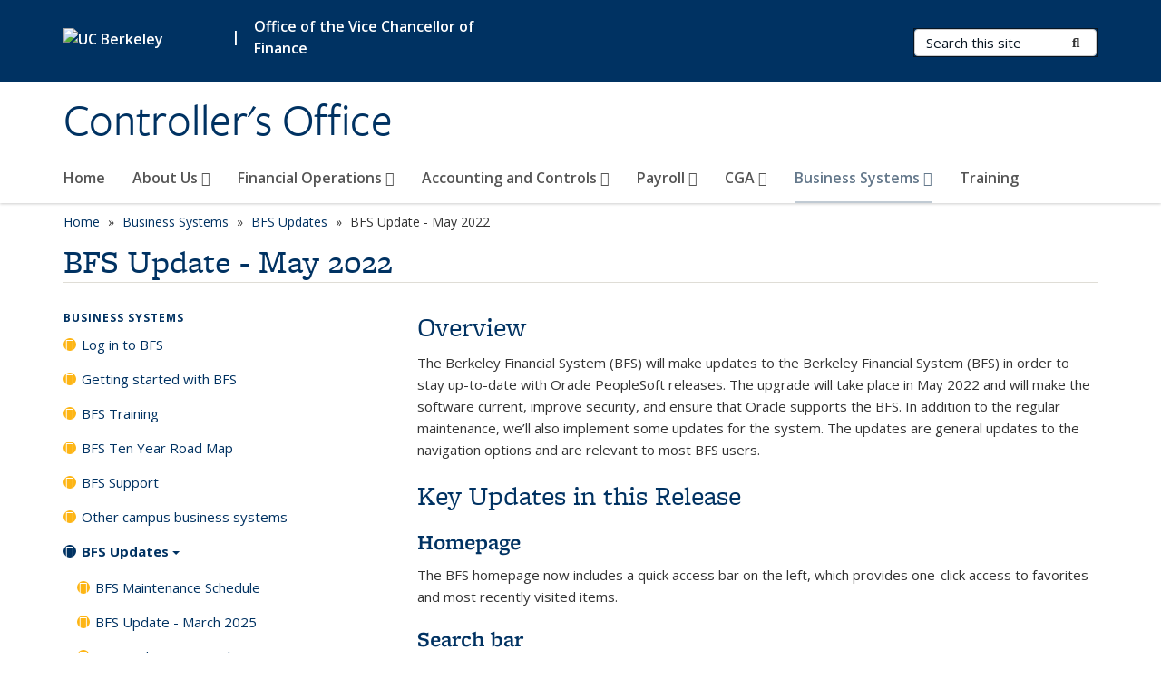

--- FILE ---
content_type: text/html; charset=utf-8
request_url: https://controller.berkeley.edu/business-systems/bfs-updates/bfs-update-may-2022
body_size: 8772
content:
<!DOCTYPE html>
<html lang="en" dir="ltr">
<head>
  <meta http-equiv="X-UA-Compatible" content="IE=edge" />
<meta http-equiv="Content-Type" content="text/html; charset=utf-8" />
<meta name="Generator" content="Drupal 7 (http://drupal.org)" />
<link rel="canonical" href="/business-systems/bfs-updates/bfs-update-may-2022" />
<link rel="shortlink" href="/node/952" />
<link rel="shortcut icon" href="https://controller.berkeley.edu/profiles/openberkeley/themes/openberkeley_theme_brand/favicon.ico" type="image/vnd.microsoft.icon" />
<meta name="viewport" content="width=device-width, initial-scale=1.0" />
  <meta name="twitter:dnt" content="on">
  <title>BFS Update - May 2022 | Controller&#039;s Office</title>
  <link type="text/css" rel="stylesheet" href="https://controller.berkeley.edu/sites/default/files/css/css_kShW4RPmRstZ3SpIC-ZvVGNFVAi0WEMuCnI0ZkYIaFw.css" media="all" />
<link type="text/css" rel="stylesheet" href="https://controller.berkeley.edu/sites/default/files/css/css_TnnMw6Mh72mEvaDujXjSbFOpptbdTbtXwXrVO5d8QpM.css" media="all" />
<link type="text/css" rel="stylesheet" href="https://controller.berkeley.edu/sites/default/files/css/css_z8B1L09aDGEjkj35ox-3FD3tVxQetJOMDUr_lVHLCaQ.css" media="all" />
<link type="text/css" rel="stylesheet" href="https://controller.berkeley.edu/sites/default/files/css/css_P7--I-hb0gcJsTQhFYqCt9Bbt--MYpgAtnA2MzSE2j8.css" media="screen" />
<link type="text/css" rel="stylesheet" href="https://controller.berkeley.edu/sites/default/files/css/css_VTEUING0dHqaS1BFeejQr9LyZ-BfPyCLAc85Saf6sxA.css" media="all" />
<link type="text/css" rel="stylesheet" href="https://controller.berkeley.edu/sites/default/files/css/css_fTfJo-dPtzirDva2c_4irCYiTua1w5HvujwppmNQxcE.css" media="all" />
<link type="text/css" rel="stylesheet" href="https://controller.berkeley.edu/sites/default/files/css/css_l0nY-aVTB09v9_xTUkXAdhv2Pm24M2ixkWW-la0gqA0.css" media="all" />
<link type="text/css" rel="stylesheet" href="https://controller.berkeley.edu/sites/default/files/css/css_qpsIBcs9JSa7ccwyEmky_c737hDf6nNOZA81Rs9WHqg.css" media="print" />
<link type="text/css" rel="stylesheet" href="https://controller.berkeley.edu/sites/default/files/css/css_vVHKxTM0GJ1H06xa3A56ODjmnaQjaHfKtNGjZ_0rAHQ.css" media="all" />
<link type="text/css" rel="stylesheet" href="//fonts.googleapis.com/css?family=Open+Sans:300italic,400italic,600italic,700italic,800italic,400,300,600,700,800" media="all" />
<link type="text/css" rel="stylesheet" href="//use.typekit.net/aeg3kye.css" media="all" />
  <script type="application/json" data-drupal-selector="drupal-settings-json">{"basePath":"\/","pathPrefix":"","setHasJsCookie":0,"ajaxPageState":{"theme":"openberkeley_theme_brand","theme_token":"u6rFKSBvN_UOal3agAE1c_qksN3zZ0nhvm5HK7MzLV8","js":{"profiles\/openberkeley\/modules\/panopoly\/panopoly_widgets\/panopoly-widgets.js":1,"profiles\/openberkeley\/modules\/panopoly\/panopoly_widgets\/panopoly-widgets-spotlight.js":1,"profiles\/openberkeley\/modules\/openberkeley\/openberkeley_admin\/openberkeley_admin_siteimprove.js":1,"profiles\/openberkeley\/themes\/openberkeley_theme_base\/assets\/js\/bootstrap-accessibility.js":1,"profiles\/openberkeley\/modules\/contrib\/jquery_update\/replace\/jquery\/1.10\/jquery.min.js":1,"misc\/jquery-extend-3.4.0.js":1,"misc\/jquery-html-prefilter-3.5.0-backport.js":1,"misc\/jquery.once.js":1,"misc\/drupal.js":1,"misc\/drupal-settings-loader.js":1,"profiles\/openberkeley\/libraries\/bootstrap\/js\/bootstrap.min.js":1,"profiles\/openberkeley\/modules\/contrib\/jquery_update\/replace\/ui\/ui\/minified\/jquery.ui.core.min.js":1,"profiles\/openberkeley\/modules\/contrib\/jquery_update\/replace\/ui\/ui\/minified\/jquery.ui.widget.min.js":1,"profiles\/openberkeley\/modules\/contrib\/jquery_update\/replace\/ui\/ui\/minified\/jquery.ui.tabs.min.js":1,"profiles\/openberkeley\/modules\/contrib\/jquery_update\/replace\/ui\/ui\/minified\/jquery.ui.accordion.min.js":1,"misc\/form-single-submit.js":1,"profiles\/openberkeley\/modules\/panopoly\/panopoly_images\/panopoly-images.js":1,"profiles\/openberkeley\/modules\/contrib\/entityreference\/js\/entityreference.js":1,"profiles\/openberkeley\/modules\/openberkeley\/openberkeley_faq\/openberkeley_faq.js":1,"profiles\/openberkeley\/modules\/openberkeley\/openberkeley_theme\/openberkeley_theme.js":1,"profiles\/openberkeley\/modules\/openberkeley\/openberkeley_twitter\/js\/openberkeley-twitter.js":1,"profiles\/openberkeley\/modules\/openberkeley\/openberkeley_wysiwyg_override\/js\/openberkeley-wysiwyg-override.js":1,"profiles\/openberkeley\/modules\/panopoly\/panopoly_magic\/panopoly-magic.js":1,"profiles\/openberkeley\/modules\/panopoly\/panopoly_theme\/js\/panopoly-accordion.js":1,"profiles\/openberkeley\/modules\/contrib\/caption_filter\/js\/caption-filter.js":1,"profiles\/openberkeley\/libraries\/maphilight\/jquery.maphilight.min.js":1,"profiles\/openberkeley\/libraries\/jquery.imagesloaded\/jquery.imagesloaded.min.js":1,"profiles\/openberkeley\/modules\/contrib\/google_analytics\/googleanalytics.js":1,"https:\/\/www.googletagmanager.com\/gtag\/js?id=UA-44020480-1":1,"public:\/\/js\/google-analytics-8a00803d9b30183b3d4066141a54afcc.js":1,"profiles\/openberkeley\/modules\/contrib\/extlink\/js\/extlink.js":1,"profiles\/openberkeley\/themes\/radix\/assets\/js\/radix.script.js":1,"profiles\/openberkeley\/themes\/openberkeley_theme_base\/assets\/js\/openberkeley_theme_base.script.js":1,"profiles\/openberkeley\/themes\/openberkeley_theme_base\/assets\/js\/drupal-announce.js":1,"profiles\/openberkeley\/themes\/openberkeley_theme_brand\/assets\/js\/openberkeley_theme_brand.script.js":1},"css":{"modules\/system\/system.base.css":1,"modules\/system\/system.messages.css":1,"modules\/system\/system.theme.css":1,"misc\/ui\/jquery.ui.theme.css":1,"misc\/ui\/jquery.ui.accordion.css":1,"modules\/book\/book.css":1,"modules\/field\/theme\/field.css":1,"profiles\/openberkeley\/modules\/contrib\/mvpcreator_theme\/css\/mvpcreator-theme.css":1,"modules\/node\/node.css":1,"profiles\/openberkeley\/modules\/openberkeley\/openberkeley_book\/openberkeley_book.css":1,"profiles\/openberkeley\/modules\/openberkeley\/openberkeley_brand_widgets\/css\/openberkeley-widgets-hero.css":1,"profiles\/openberkeley\/modules\/openberkeley\/openberkeley_brand_widgets\/css\/openberkeley-widgets-image.css":1,"profiles\/openberkeley\/modules\/openberkeley\/openberkeley_brand_widgets\/css\/openberkeley-widgets-modal.css":1,"profiles\/openberkeley\/modules\/openberkeley\/openberkeley_brand_widgets\/css\/openberkeley-widgets-promo.css":1,"profiles\/openberkeley\/modules\/openberkeley\/openberkeley_brand_widgets\/css\/openberkeley-widgets-thumbnail-list.css":1,"profiles\/openberkeley\/modules\/openberkeley\/openberkeley_faq\/openberkeley_faq.css":1,"profiles\/openberkeley\/modules\/openberkeley\/openberkeley_news\/openberkeley_news.css":1,"profiles\/openberkeley\/modules\/openberkeley\/openberkeley_theme\/openberkeley-theme.css":1,"profiles\/openberkeley\/modules\/openberkeley\/openberkeley_search\/openberkeley_top_results\/openberkeley_top_results.css":1,"profiles\/openberkeley\/modules\/openberkeley\/openberkeley_wysiwyg_override\/css\/openberkeley-wysiwyg-override-list-properties.css":1,"profiles\/openberkeley\/modules\/panopoly\/panopoly_core\/css\/panopoly-dropbutton.css":1,"profiles\/openberkeley\/modules\/panopoly\/panopoly_magic\/css\/panopoly-magic.css":1,"profiles\/openberkeley\/modules\/panopoly\/panopoly_theme\/css\/panopoly-featured.css":1,"profiles\/openberkeley\/modules\/panopoly\/panopoly_theme\/css\/panopoly-accordian.css":1,"profiles\/openberkeley\/modules\/panopoly\/panopoly_theme\/css\/panopoly-layouts.css":1,"profiles\/openberkeley\/modules\/panopoly\/panopoly_widgets\/panopoly-widgets.css":1,"profiles\/openberkeley\/modules\/panopoly\/panopoly_widgets\/panopoly-widgets-spotlight.css":1,"profiles\/openberkeley\/modules\/panopoly\/panopoly_wysiwyg\/panopoly-wysiwyg.css":1,"profiles\/openberkeley\/modules\/contrib\/radix_layouts\/radix_layouts.css":1,"modules\/search\/search.css":1,"modules\/user\/user.css":1,"profiles\/openberkeley\/modules\/contrib\/extlink\/css\/extlink.css":1,"profiles\/openberkeley\/modules\/contrib\/views\/css\/views.css":1,"profiles\/openberkeley\/modules\/openberkeley\/openberkeley_widgets\/openberkeley_widgets.css":1,"profiles\/openberkeley\/modules\/contrib\/caption_filter\/caption-filter.css":1,"profiles\/openberkeley\/modules\/contrib\/ctools\/css\/ctools.css":1,"profiles\/openberkeley\/modules\/contrib\/panels\/css\/panels.css":1,"profiles\/openberkeley\/themes\/openberkeley_theme_brand\/assets\/css\/bootstrap-custom.css":1,"profiles\/openberkeley\/themes\/openberkeley_theme_base\/assets\/css\/bootstrap-accessibility.css":1,"profiles\/openberkeley\/themes\/openberkeley_theme_base\/assets\/css\/openberkeley_theme_base.style.css":1,"profiles\/openberkeley\/themes\/openberkeley_theme_brand\/assets\/css\/openberkeley_theme_brand.style.css":1,"profiles\/openberkeley\/themes\/openberkeley_theme_brand\/assets\/css\/brand_openberkeley_event.css":1,"profiles\/openberkeley\/themes\/openberkeley_theme_brand\/assets\/css\/brand_openberkeley_event_reg.css":1,"profiles\/openberkeley\/themes\/openberkeley_theme_brand\/assets\/css\/brand_openberkeley_news.css":1,"profiles\/openberkeley\/themes\/openberkeley_theme_brand\/assets\/css\/brand_openberkeley_portfolio.css":1,"profiles\/openberkeley\/themes\/openberkeley_theme_brand\/assets\/css\/brand_openberkeley_privatepages.css":1,"profiles\/openberkeley\/themes\/openberkeley_theme_brand\/assets\/css\/brand_openberkeley_pubs.css":1,"profiles\/openberkeley\/themes\/openberkeley_theme_brand\/assets\/css\/brand_openberkeley_people.css":1,"profiles\/openberkeley\/themes\/openberkeley_theme_brand\/assets\/css\/brand_openberkeley_search.css":1,"profiles\/openberkeley\/themes\/openberkeley_theme_brand\/assets\/css\/brand_openberkeley_faq.css":1,"profiles\/openberkeley\/themes\/openberkeley_theme_brand\/assets\/css\/print.css":1,"profiles\/openberkeley\/modules\/openberkeley\/openberkeley_theme\/openberkeley-theme-collapsible.css":1,"profiles\/openberkeley\/modules\/openberkeley\/openberkeley_wysiwyg_override\/css\/openberkeley-wysiwyg-override.css":1,"profiles\/openberkeley\/modules\/panopoly\/panopoly_images\/panopoly-images.css":1,"profiles\/openberkeley\/themes\/openberkeley_theme_base\/assets\/fonts\/fontawesome-v6\/css\/fontawesome.min.css":1,"profiles\/openberkeley\/themes\/openberkeley_theme_base\/assets\/fonts\/fontawesome-v6\/css\/brands.min.css":1,"profiles\/openberkeley\/themes\/openberkeley_theme_base\/assets\/fonts\/fontawesome-v6\/css\/solid.min.css":1,"profiles\/openberkeley\/themes\/openberkeley_theme_base\/assets\/fonts\/fontawesome-v6\/css\/v4-font-face.min.css":1,"\/\/fonts.googleapis.com\/css?family=Open+Sans:300italic,400italic,600italic,700italic,800italic,400,300,600,700,800":1,"\/\/use.typekit.net\/aeg3kye.css":1}},"CToolsModal":{"modalSize":{"type":"scale","width":".9","height":".9","addWidth":0,"addHeight":0,"contentRight":25,"contentBottom":75},"modalOptions":{"opacity":".55","background-color":"#FFF"},"animationSpeed":"fast","modalTheme":"CToolsModalDialog","throbberTheme":"CToolsModalThrobber"},"panopoly_magic":{"pane_add_preview_mode":"automatic"},"googleanalytics":{"account":["UA-44020480-1","G-MCQL3B6GBY"],"trackOutbound":1,"trackMailto":1,"trackDownload":1,"trackDownloadExtensions":"7z|aac|arc|arj|asf|asx|avi|bin|csv|doc(x|m)?|dot(x|m)?|exe|flv|gif|gz|gzip|hqx|jar|jpe?g|js|mp(2|3|4|e?g)|mov(ie)?|msi|msp|pdf|phps|png|ppt(x|m)?|pot(x|m)?|pps(x|m)?|ppam|sld(x|m)?|thmx|qtm?|ra(m|r)?|sea|sit|tar|tgz|torrent|txt|wav|wma|wmv|wpd|xls(x|m|b)?|xlt(x|m)|xlam|xml|z|zip"},"urlIsAjaxTrusted":{"\/search\/node":true},"extlink":{"extTarget":0,"extClass":"ext","extLabel":"(link is external)","extImgClass":0,"extIconPlacement":"append","extSubdomains":0,"extExclude":"(controller\\.berkeley\\.edu)","extInclude":"","extCssExclude":"map","extCssExplicit":"","extAlert":0,"extAlertText":"This link will take you to an external web site. We are not responsible for their content.","mailtoClass":"mailto","mailtoLabel":"(link sends e-mail)","extUseFontAwesome":false},"openberkeley_theme_base":{"disable_linearizable_tables":false,"file_link_icons":0}}</script>
<script type="text/javascript" src="https://controller.berkeley.edu/sites/default/files/js/js_SJgtMdhzo0raDjyuHJR-mtSH_mzSDwMhzOyHsnAskDQ.js"></script>
<script type="text/javascript" src="https://controller.berkeley.edu/sites/default/files/js/js_J1LDKrZlf6nq7Ka0onHwg3MUNfwG75SSQi30oTn81HA.js"></script>
<script type="text/javascript" src="https://controller.berkeley.edu/sites/default/files/js/js_cZlJlWIHrFGC0F2Xp_eoJw6NhRESz6lnF0qX6vVXfss.js"></script>
<script type="text/javascript" src="https://controller.berkeley.edu/sites/default/files/js/js_-XMY613WD2BTXjfxSlzZQ9Eo0bw4-h-ZZomLzclkVkU.js"></script>
<script type="text/javascript" src="https://www.googletagmanager.com/gtag/js?id=UA-44020480-1"></script>
<script type="text/javascript" src="https://controller.berkeley.edu/sites/default/files/js/js_aIKHHsbf3oFANm9yq1Uy6AFT8jBc8_dfG7sYC968Vc8.js"></script>
<script type="text/javascript" src="https://controller.berkeley.edu/sites/default/files/js/js_dLmXSnakSlQtnZLfaN1SzmwinPEDYG7s4CVD6dWEOCk.js"></script>
</head>
<body class="html not-front not-logged-in no-sidebars page-node page-node- page-node-952 node-type-openberkeley-landing-page openberkeley-landing-page region-content panel-layout-radix_brenham_hero panel-region-contentmain panel-region-sidebar no-slogan has-legacy-footer site-name-normal site-name-option-one" >
  <div id="skip-link" role="navigation" aria-label="Skip links">
    <a href="#main" class="element-invisible element-focusable">Skip to main content</a>
  </div>
      <header id="header" class="header">
  <div class="container">
    <div class="navbar navbar-default">
      <div class="home-branding">
        <a href="https://www.berkeley.edu" class="home-link"><div id="new-wordmark"><img src="/profiles/openberkeley/themes/openberkeley_theme_base/assets/images/logo-berkeley-white-2.svg" alt="UC Berkeley"></div></a>
                  <span id="parent-organization-wrapper"><span class="parent-org-divider">|</span><a href="https://cfo.berkeley.edu" class="parent-organization" rel="noreferrer">Office of the Vice Chancellor of Finance</a></span>
              </div>
      <!-- Brand and toggle get grouped for better mobile display -->
      <button type="button" class="navbar-toggle collapsed" data-toggle="collapse" data-target="#navbar-collapse" aria-controls="navbar-collapse">
        <span class="sr-only">Toggle navigation</span>
        <span class="icon-bar"></span>
        <span class="icon-bar"></span>
        <span class="icon-bar"></span>
      </button>
      <div class="navbar-header">
        <div class="navbar-brand">
                    <div id="site-name-and-slogan">
                                                      <div id="site-name">
                                      <a href="/" rel="home" title="Home">
                      Controller's Office                    </a>
                                  </div>
                                    </div>
        </div>
      </div> <!-- /.navbar-header -->

      <!-- Collect the nav links, forms, and other content for toggling -->
      <nav class="collapse navbar-collapse" id="navbar-collapse" aria-label="Primary">
                  <form class="search-form clearfix navbar-form navbar-right" role="search" aria-label="Sitewide search" action="/search/node" method="post" id="search-form--2" accept-charset="UTF-8"><div><div class="container-inline form-inline form-wrapper" id="edit-basic--2"><div class="form-item form-type-textfield form-item-keys form-group">
  <label class="element-invisible" for="edit-keys--2">Search Terms </label>
 <input placeholder="Search this site" class="form-control form-control form-text" type="text" id="edit-keys--2" name="keys" value="" size="20" maxlength="255" />
</div>
<button type="submit" id="edit-submit--2" name="op" value="Submit Search" class="form-submit btn btn-default btn-primary"><span class="fa fa-search"></span> <span class="button-text">Submit Search</span></button></div><input type="hidden" name="form_build_id" value="form-Aoer61-hfSRW2hJSi_zlKEoOFccHqj9S9zM6NyXamPo" />
<input type="hidden" name="form_id" value="search_form" />
</div></form>                <div id="primary-nav">
                      <ul id="main-menu" class="menu nav navbar-nav">
              <li class="first collapsed menu-link-home"><a href="/home">Home</a></li>
<li class="expanded dropdown menu-link-about-us-"><a href="/about" title="" class="dropdown-toggle" data-toggle="dropdown" data-target="#">About Us <span class="fa fa-caret-down"></span></a><ul class="dropdown-menu"><li class="first collapsed menu-link-contact-information"><a href="/about-us/contact-information">Contact Information</a></li>
<li class="collapsed menu-link-organizational-chart"><a href="/about-us/organizational-chart">Organizational Chart</a></li>
<li class="last leaf menu-link-strategic-projects"><a href="/about-us/strategic-projects">Strategic Projects</a></li>
</ul></li>
<li class="expanded dropdown menu-link-financial-operations-"><a href="/financial-operations" class="dropdown-toggle" data-toggle="dropdown" data-target="#">Financial Operations <span class="fa fa-caret-down"></span></a><ul class="dropdown-menu"><li class="first collapsed menu-link-accounts-payable"><a href="/financial-operations/accounts-payable">Accounts Payable</a></li>
<li class="collapsed menu-link-accounts-receivable"><a href="/financial-operations/accounts-receivable">Accounts Receivable</a></li>
<li class="collapsed menu-link-cash-handling-and-banking-services"><a href="/financial-operations/cash-handling-and-banking-services">Cash Handling and Banking Services</a></li>
<li class="leaf menu-link-travel"><a href="/financial-operations/travel-website" title="">Travel</a></li>
<li class="collapsed menu-link-entertainment"><a href="/financial-operations/entertainment">Entertainment</a></li>
<li class="collapsed menu-link-reimbursements"><a href="/financial-operations/reimbursements">Reimbursements</a></li>
<li class="last collapsed menu-link-procurement-card-program"><a href="/financial-operations/procurement-card-program">Procurement Card Program</a></li>
</ul></li>
<li class="expanded dropdown menu-link-accounting-and-controls-"><a href="/financial-accounting-and-controls" class="dropdown-toggle" data-toggle="dropdown" data-target="#">Accounting and Controls <span class="fa fa-caret-down"></span></a><ul class="dropdown-menu"><li class="first collapsed menu-link-financial-reporting"><a href="/accounting-and-controls/financial-reporting">Financial Reporting</a></li>
<li class="leaf menu-link-plant-accounting"><a href="/accounting-and-controls/plant-accounting">Plant Accounting</a></li>
<li class="collapsed menu-link-internal-controls"><a href="/accounting-and-controls/internal-controls">Internal Controls</a></li>
<li class="leaf menu-link-unrelated-business-income-taxes-ubit"><a href="/accounting-and-controls/unrelated-business-income-taxes-ubit">Unrelated Business Income Taxes (UBIT)</a></li>
<li class="leaf menu-link-division-key-controls"><a href="/accounting-and-controls/division-key-controls">Division Key Controls</a></li>
<li class="collapsed menu-link-interlocation-transfer-of-funds"><a href="/accounting-and-controls/interlocation-transfer-funds">Interlocation Transfer of Funds</a></li>
<li class="last leaf menu-link-intercampus-financial-transactions"><a href="/accounting-and-controls/intercampus-financial-transactions">Intercampus Financial Transactions</a></li>
</ul></li>
<li class="expanded dropdown menu-link-payroll-"><a href="/payroll-policy-and-controls" class="dropdown-toggle" data-toggle="dropdown" data-target="#">Payroll <span class="fa fa-caret-down"></span></a><ul class="dropdown-menu"><li class="first collapsed menu-link-paycheck-and-pay-dates"><a href="/payroll/paycheck-and-pay-dates">Paycheck and Pay Dates</a></li>
<li class="collapsed menu-link-glacier-tax-compliance-system"><a href="/payroll/glacier-tax-compliance-system">GLACIER Tax Compliance System</a></li>
<li class="collapsed menu-link-income-tax"><a href="/payroll/income-tax">Income Tax</a></li>
<li class="leaf menu-link-payroll-policy"><a href="/payroll/payroll-policy">Payroll Policy</a></li>
<li class="leaf menu-link-employees--working-outside-of-california"><a href="/payroll/employees-working-outside-california">Employees  Working Outside of California</a></li>
<li class="last leaf menu-link-monthly-working-hours-calendar"><a href="/payroll/monthly-working-hours-calendar">Monthly Working Hours Calendar</a></li>
</ul></li>
<li class="expanded dropdown menu-link-cga-"><a href="/contracts-and-grants-accounting" class="dropdown-toggle" data-toggle="dropdown" data-target="#">CGA <span class="fa fa-caret-down"></span></a><ul class="dropdown-menu"><li class="first collapsed menu-link-award-setup"><a href="/cga/award-setup">Award Setup</a></li>
<li class="collapsed menu-link-award-management"><a href="/cga/award-management">Award Management</a></li>
<li class="collapsed menu-link-award-closeout"><a href="/cga/award-closeout">Award Closeout</a></li>
<li class="collapsed menu-link-deficit-clearing-process"><a href="/cga/deficit-clearing-process">Deficit Clearing Process</a></li>
<li class="collapsed menu-link-effort-reporting"><a href="/cga/effort-reporting">Effort Reporting</a></li>
<li class="leaf menu-link-training"><a href="/cga/training">Training</a></li>
<li class="last collapsed menu-link-frequently-asked-questions"><a href="/cga/frequently-asked-questions">Frequently Asked Questions</a></li>
</ul></li>
<li class="expanded active-trail dropdown active menu-link-business-systems-"><a href="/bfs-business-systems" class="active-trail dropdown-toggle" data-toggle="dropdown" data-target="#">Business Systems <span class="fa fa-caret-down"></span></a><ul class="dropdown-menu"><li class="first leaf menu-link-log-in-to-bfs"><a href="https://bfs.is.berkeley.edu/" title="" rel="noreferrer">Log in to BFS</a></li>
<li class="collapsed menu-link-getting-started-with-bfs"><a href="/business-systems/getting-started-bfs" title="">Getting started with BFS</a></li>
<li class="leaf menu-link-bfs-training"><a href="/business-systems/bfs-training">BFS Training</a></li>
<li class="leaf menu-link-bfs-ten-year-road-map"><a href="https://berkeley.app.box.com/s/s17lpn8kajrm0049asbtvlc1dzztl90w" title="" rel="noreferrer">BFS Ten Year Road Map</a></li>
<li class="leaf menu-link-bfs-support"><a href="/business-systems/bfs-support">BFS Support</a></li>
<li class="leaf menu-link-other-campus-business-systems"><a href="/business-systems/other-campus-business-systems">Other campus business systems</a></li>
<li class="last collapsed active-trail active menu-link-bfs-updates"><a href="/business-systems/bfs-updates" class="active-trail">BFS Updates</a></li>
</ul></li>
<li class="last leaf menu-link-training"><a href="/training">Training</a></li>
            </ul>
                  </div>
        <div id="secondary-nav">
          <div class="container">
            <div class="secondary-nav-quick-links-wrapper">
                          </div>
          </div>
        </div>
      </nav><!-- /.navbar-collapse -->
    </div><!-- /.navbar -->
  </div> <!-- /.container -->
</header>

<div id="main-wrapper" class="main-wrapper ">
  <nav id="pre-content" class="container" aria-label="Breadcrumbs">
    <div class="row">
      <div class="col-md-12">
                  <div id="breadcrumb" class="visible-desktop">
            <div class="item-list"><ul class="breadcrumb"><li class="first"><a href="/home">Home</a></li>
<li><a href="/bfs-business-systems">Business Systems</a></li>
<li><a href="/business-systems/bfs-updates">BFS Updates</a></li>
<li class="last">BFS Update - May 2022</li>
</ul></div>          </div>
              </div>
    </div>
  </nav> <!-- /#pre-content -->
  <div id="main" role="main" tabIndex="-1">
    <div id="title-pre-content" class="container">
      <div class="row">
        <div class="col-md-12">
                  <div class="page-title">
            <div class="container">
              <h1 class="title">BFS Update - May 2022</h1>
            </div>
          </div>
                  <div id="page-header">
                                        </div>
        </div>
      </div>
    </div> <!-- /#title-pre-content -->
        <div id="main-content" class="clearfix">
          <div id="content" class="">
        <div class="main">
          <div id="main-inner">
              <div class="region region-content">
    
<div class="panel-display brenham clearfix radix-brenham-hero mvpcreator-theme-full-width" >

    <div class="mvpcreator-theme-container-full-width">
      <div class="row">
      <div class="col-sm-12 radix-layouts-hero panel-panel">
        <div class="panel-panel-inner">
                  </div>
      </div>
    </div>

    </div>
  <div class="container">
      <div class="row">
      <div class="col-sm-12 radix-layouts-header panel-panel">
        <div class="panel-panel-inner">
                  </div>
      </div>
    </div>
    <div class="row">
      <div class="col-sm-4 radix-layouts-sidebar panel-panel">
        <div class="panel-panel-inner">
          <nav class="panel-pane pane-menu-tree pane-main-menu openberkeley-theme-subtle-header-style"   aria-label="Business Systems Section">
  
        <h2 class="pane-title">
      <a href="/bfs-business-systems" class="active-trail">Business Systems</a>    </h2>
    
  
  <div class="pane-content">
    <div class="menu-block-wrapper menu-block-ctools-main-menu-1 menu-name-main-menu parent-mlid-2016 menu-level-1">
  <ul class="menu nav nav-pills nav-stacked"><li class="first leaf menu-mlid-38517 menu-link-log-in-to-bfs"><a href="https://bfs.is.berkeley.edu/" title="" rel="noreferrer">Log in to BFS</a></li>
<li class="collapsed menu-mlid-38871 menu-link-getting-started-with-bfs"><a href="/business-systems/getting-started-bfs" title="">Getting started with BFS</a></li>
<li class="leaf menu-mlid-2887 menu-link-bfs-training"><a href="/business-systems/bfs-training">BFS Training</a></li>
<li class="leaf menu-mlid-39377 menu-link-bfs-ten-year-road-map"><a href="https://berkeley.app.box.com/s/s17lpn8kajrm0049asbtvlc1dzztl90w" title="" rel="noreferrer">BFS Ten Year Road Map</a></li>
<li class="leaf menu-mlid-39559 menu-link-bfs-support"><a href="/business-systems/bfs-support">BFS Support</a></li>
<li class="leaf menu-mlid-38870 menu-link-other-campus-business-systems"><a href="/business-systems/other-campus-business-systems">Other campus business systems</a></li>
<li class="last expanded active-trail menu-mlid-43795 active menu-link-bfs-updates"><a href="/business-systems/bfs-updates" class="active-trail">BFS Updates<span class="caret"></span></a><ul class="menu nav nav-pills nav-stacked"><li class="first leaf menu-mlid-45953 menu-link-bfs-maintenance-schedule"><a href="/business-systems/bfs-updates/bfs-maintenance-schedule">BFS Maintenance Schedule</a></li>
<li class="leaf menu-mlid-47893 menu-link-bfs-update---march-2025"><a href="/business-systems/bfs-updates/bfs-update-march-2025">BFS Update - March 2025</a></li>
<li class="leaf menu-mlid-47704 menu-link-bfs-update---november-2024"><a href="/business-systems/bfs-updates/bfs-update-november-2024">BFS Update - November 2024</a></li>
<li class="leaf menu-mlid-46869 menu-link-bfs-update---november-2023"><a href="/business-systems/bfs-updates/bfs-update-november-2023">BFS Update - November 2023</a></li>
<li class="leaf menu-mlid-46055 menu-link-bfs-update---january-2023"><a href="/business-systems/bfs-updates/bfs-update-january-2023">BFS Update - January 2023</a></li>
<li class="leaf menu-mlid-45542 menu-link-bfs-update---november-2022"><a href="/business-systems/bfs-updates/bfs-update-november-2022">BFS Update - November 2022</a></li>
<li class="leaf active-trail active menu-mlid-44525 active active menu-link-bfs-update---may-2022"><a href="/business-systems/bfs-updates/bfs-update-may-2022" class="active-trail active" aria-current="page">BFS Update - May 2022</a></li>
<li class="leaf menu-mlid-43796 menu-link-bfs-update---november-2021"><a href="/business-systems/bfs-updates/bfs-update-november-2021">BFS Update - November 2021</a></li>
<li class="leaf menu-mlid-42655 menu-link-bfs-update---may-2021"><a href="/business-systems/bfs-updates/bfs-update-may-2021">BFS Update - May 2021</a></li>
<li class="last leaf menu-mlid-40621 menu-link-bfs-update-2020"><a href="/business-systems/bfs-updates/bfs-update-2020">BFS Update 2020</a></li>
</ul></li>
</ul></div>
  </div>

  
  </nav>
        </div>
      </div>
      <div class="col-sm-8 radix-layouts-content panel-panel">
        <div class="panel-panel-inner">
          <div class="panel-pane pane-fieldable-panels-pane pane-vuuid-6025ef86-ba0a-479c-9488-d0745cf7712b pane-bundle-text clearfix"  >
  
      
  
  <div class="pane-content">
    <div class="fieldable-panels-pane">
    <div class="field field-name-field-basic-text-text field-type-text-long field-label-hidden"><div class="field-items"><div class="field-item even"><h2>Overview</h2>
<p>The Berkeley Financial System (BFS) will make updates to the Berkeley Financial System (BFS) in order to stay up-to-date with Oracle PeopleSoft releases. The upgrade will take place in May 2022 and will make the software current, improve security, and ensure that Oracle supports the BFS. In addition to the regular maintenance, we’ll also implement some updates for the system. The updates are general updates to the navigation options and are relevant to most BFS users.</p>
<h2>Key Updates in this Release</h2>
<h3>Homepage</h3>
<p>The BFS homepage now includes a quick access bar on the left, which provides one-click access to favorites and most recently visited items.</p>
<h3>Search bar</h3>
<p>The Global Search bar appears in the center of the banner at the top of the homepage.</p>
<h3>Navigation</h3>
<p>New navigation tiles include Recently Visited, Favorites, and Menu items. These options are also used in the quick access bar and in search suggestions in the global search bar.</p>
<h3>Menu items</h3>
<p>Menu folders and menu items are displayed in alphabetical order by default. This default organization can be changed individually.</p>
<h3>NavBar</h3>
<p>Breadcrumbs in the NavBar allow navigation back up the menu hierarchy to a menu folder, including the root folder.</p>
<h3>Data privacy</h3>
<p>To ensure that we protect personally identifiable information, data such as social security numbers, bank account numbers, and employee salary is masked on pages and query results.</p>
<h3>Lived names</h3>
<p>In the Card Program and Approvals functions, preferred names display for employees that have entered preferred names in UCPath.</p>
<h2>User Acceptance Testing</h2>
<p>User acceptance testing will be occurring between May 13, 2022, and May 19, 2022. Direct communications will be sent to those participating in the test cycles.</p>
<h2><a name="bfsmay2022resources" id="bfsmay2022resources"></a>Resources</h2>
<p>Please review the training information that accompanies the new features in BFS:</p>
<ul>
<li><a href="https://controller.berkeley.edu/navigating-bfs-homepage">Navigating the BFS Homepage</a></li>
<li><a href="https://controller.berkeley.edu/bfs-data-privacy">BFS Data Privacy</a></li>
<li><a href="https://controller.berkeley.edu/lived-names-bfs">Lived Names in BFS</a></li>
</ul>
<h2>Contact</h2>
<p>If you have any questions, please feel free to reach out to the BFS Help Desk at <a href="mailto:bfs@berkeley.edu" rel="noreferrer">bfs@berkeley.edu</a>.</p></div></div></div></div>
  </div>

  
  </div>
        </div>
      </div>
    </div>
  </div>
    
</div><!-- /.brenham -->
  </div>
          </div>
        </div> <!-- /.main -->
      </div> <!-- /#content -->
                </div> <!-- /#main-content -->
  </div> <!-- role main -->
</div> <!-- /#main-wrapper -->

<footer id="footer" class="footer">
    <div id="footer-main">
    <div class="container">
              <div id="footer-legacy-group" class="row footer-legacy">
          <div class="col-md-3">
              <div class="region region-footer-first">
    <div class="block block-block block--address">

        <h2 class="block__title">Address</h2>
    
  <div class="block__content">
    <p>Controller's Office<br>2610 Channing Way, 2nd Floor Mailroom<br>Mail Code 1100<br>Berkeley, CA 94720</p>
<p><a href="https://controller.berkeley.edu/about-us/contact-information">Contact Us</a></p>
<p><a href="https://controller.berkeley.edu/sites/default/files/controllerofficeorgchart.pdf">Organizational Chart</a></p>
<p><a href="https://hr.berkeley.edu/employment-verification" rel="noreferrer">Employment Verification</a></p>  </div>
</div>
  </div>
          </div>
          <div class="col-md-3">
              <div class="region region-footer-second">
    <div class="block block-block block--">

      
  <div class="block__content">
    
  </div>
</div>
  </div>
          </div>
          <div class="col-md-3">
                      </div>
          <div class="col-md-3">
              <div class="region region-footer-fourth">
    <div class="block block-block block--university-of-california-berkeley">

        <h2 class="block__title">University of California, Berkeley</h2>
    
  <div class="block__content">
    <p><a href="http://www.berkeley.edu" rel="noreferrer">Berkeley Main Page</a><br><a href="http://cfo.berkeley.edu" rel="noreferrer">Office of the Vice Chancellor of Finance - Chief Financial Officer</a></p>  </div>
</div>
  </div>
          </div>
        </div>

                  <div id="footer-legacy-single" class="row footer-legacy">
            <div class="col-md-12">
              
                          </div>
          </div>
                  </div>
  </div>
  <div id="footer-bottom">
    <div class="container">
      <div class="row">
              </div>
      <div class="row">
                  <div class="col-md-4">
                          <a href="https://www.berkeley.edu" rel="external" id="footer-logo">
                <img src="/profiles/openberkeley/themes/openberkeley_theme_brand/assets/images/logo-berkeley-gold.svg" alt="UC Berkeley" />
              </a>
                      </div>
          <div class="col-md-8">
              <ul class="openberkeley-list-unbullet">
                                    <li id="openberkeley"><small><a href="https://open.berkeley.edu">Powered by Open Berkeley</a></small></li>
                    <li id="accessibility-info"><small><a href="https://dap.berkeley.edu/get-help/report-web-accessibility-issue">Accessibility<span class="element-invisible"> Statement</span></a></small></li>
                    <li id="nondiscrimination"><small><a href="https://ophd.berkeley.edu/policies-and-procedures/nondiscrimination-policy-statement">Nondiscrimination<span class="element-invisible"> Policy Statement</span></a></small></li>
                    <li id="openberkeley-privacy-statement"><small><a href="https://open.berkeley.edu/privacy-statement">Privacy<span class="element-invisible"> Statement</span></a></small></li>
                                                    <li class="copyright"><small>Copyright © 2026 UC Regents; all rights reserved
</small></li>
                              </ul>
            <p><small class="back-to-top"><a href="#skip-link">Back to Top</a></small></p>
          </div>
              </div>
    </div>
  </div>
</footer>
  <script type="text/javascript" src="https://controller.berkeley.edu/sites/default/files/js/js_i91eXA1hlQ19ij0gQj-5Pyt3dDwj7KAen7yCjk7GTzY.js"></script>
<script type="text/javascript" src="https://controller.berkeley.edu/sites/default/files/js/js_lt1kI2u-wMEf8J8KYX6ak2cSk8aYuY7vOgFkCdX5-B0.js"></script>
</body>
</html>